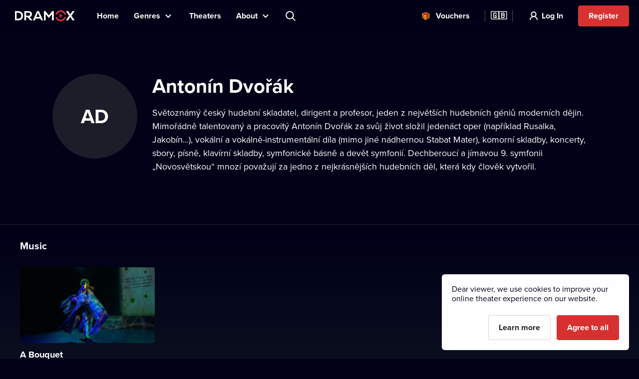

--- FILE ---
content_type: text/html; charset=utf-8
request_url: https://www.dramox.tv/celebrity/948-antonin-dvorak
body_size: 14724
content:
<!DOCTYPE html><html class="no-js" lang="en"><head><meta charSet="utf-8"/><script>var a = document.documentElement; a.className = a.className.replace('no-js', 'js'); var e =
        window.navigator.userAgent, m = !!e.match(/iPad/i) || !!e.match(/iPhone/i), c = e.match(/android/i); (m || c) &&
        (a.className += ' mobile');</script><meta property="og:site_name" content="Dramox"/><meta name="twitter:card" content="summary_large_image"/><meta name="viewport" content="width=device-width, user-scalable=no, initial-scale=1, maximum-scale=1, minimum-scale=1"/><meta name="author" content="https://elevup.com"/><link rel="canonical" href="https://www.dramox.tv/celebrity/948-antonin-dvorak"/><link rel="apple-touch-icon" sizes="180x180" href="/apple-touch-icon.png"/><link rel="icon" type="image/png" sizes="32x32" href="/favicon-32x32.png"/><link rel="icon" type="image/png" sizes="16x16" href="/favicon-16x16.png"/><link rel="manifest" href="/site.webmanifest"/><link rel="mask-icon" href="/safari-pinned-tab.svg" color="#d73231"/><meta name="msapplication-config" content="/browserconfig.xml"/><meta name="msapplication-TileColor" content="#010117"/><meta name="theme-color" content="#010117"/><meta name="robots" content="index,follow"/><meta name="facebook-domain-verification" content="nqr715jnpkk9g3oftlo5rwikti6web"/><script id="clarity-tracking-code">
              (function(c,l,a,r,i,t,y){
                  c[a]=c[a]||function(){(c[a].q=c[a].q||[]).push(arguments)};
                  t=l.createElement(r);t.async=1;t.src="https://www.clarity.ms/tag/"+i;
                  y=l.getElementsByTagName(r)[0];y.parentNode.insertBefore(t,y);
              })(window, document, "clarity", "script", "nbtk5ed8xf");
              </script><title>Antonín Dvořák | Online theater | Dramox</title><meta property="og:title" content="Antonín Dvořák | Online theater | Dramox"/><meta property="og:description" content="Světoznámý český hudební skladatel, dirigent a profesor, jeden z největších hudebních géniů moderních dějin. Mimořádně talentovaný a pracovitý Antonín..."/><meta property="twitter:title" content="Antonín Dvořák | Online theater | Dramox"/><meta property="twitter:description" content="Světoznámý český hudební skladatel, dirigent a profesor, jeden z největších hudebních géniů moderních dějin. Mimořádně talentovaný a pracovitý Antonín..."/><meta name="description" content="Světoznámý český hudební skladatel, dirigent a profesor, jeden z největších hudebních géniů moderních dějin. Mimořádně talentovaný a pracovitý Antonín..."/><meta property="og:image" content="https://www.dramox.tv/jpg/og-image.jpg"/><meta property="twitter:image" content="https://www.dramox.tv/jpg/og-image.jpg"/><script type="application/ld+json">{"@context":"https://schema.org/","@type":"Person","name":"Antonín Dvořák"}</script><link rel="alternate" href="https://www.dramox.cz/osobnost/948-antonin-dvorak" hrefLang="cs"/><link rel="alternate" href="https://www.dramox.tv/celebrity/948-antonin-dvorak" hrefLang="en"/><link rel="alternate" href="https://www.dramox.sk/osobnost/948-antonin-dvorak" hrefLang="sk"/><link rel="alternate" href="https://www.dramox.com.ua/znamenytist/948-antonin-dvorzhak" hrefLang="uk"/><link rel="alternate" href="https://www.dramox.pl/gwiazdy/948-antonin-dvorak" hrefLang="pl"/><link rel="alternate" href="https://www.dramox.tv/celebrity/948-antonin-dvorak" hrefLang="x-default"/><meta name="next-head-count" content="33"/><link rel="preconnect" href="1337777995.rsc.cdn77.org"/><link rel="preconnect" href="https://use.typekit.net" crossorigin /><link rel="preload" href="/_next/static/css/f49d44d2fb24e77a.css" as="style"/><link rel="stylesheet" href="/_next/static/css/f49d44d2fb24e77a.css" data-n-g=""/><noscript data-n-css=""></noscript><script defer="" nomodule="" src="/_next/static/chunks/polyfills-0d1b80a048d4787e.js"></script><script src="/_next/static/chunks/webpack-dd7a33f2f89bc99b.js" defer=""></script><script src="/_next/static/chunks/framework-e2187875255bc29c.js" defer=""></script><script src="/_next/static/chunks/main-e77594f833c8ff37.js" defer=""></script><script src="/_next/static/chunks/pages/_app-b712b2993f2f9992.js" defer=""></script><script src="/_next/static/chunks/3826-642d31432c842a26.js" defer=""></script><script src="/_next/static/chunks/pages/celebrity/%5Bslug%5D-90d722479b319cd6.js" defer=""></script><script src="/_next/static/gAm8_rsLOeBhI9VYUfeBa/_buildManifest.js" defer=""></script><script src="/_next/static/gAm8_rsLOeBhI9VYUfeBa/_ssgManifest.js" defer=""></script><style data-href="https://use.typekit.net/tfc6xkr.css">@import url("https://p.typekit.net/p.css?s=1&k=tfc6xkr&ht=tk&f=139.140.175.176&a=2036817&app=typekit&e=css");@font-face{font-family:"proxima-nova";src:url("https://use.typekit.net/af/2555e1/00000000000000007735e603/30/l?primer=f844ac635f788e48baf8e9886cb34e3650b7a207a743689303bcf70284ac367f&fvd=n7&v=3") format("woff2"),url("https://use.typekit.net/af/2555e1/00000000000000007735e603/30/d?primer=f844ac635f788e48baf8e9886cb34e3650b7a207a743689303bcf70284ac367f&fvd=n7&v=3") format("woff"),url("https://use.typekit.net/af/2555e1/00000000000000007735e603/30/a?primer=f844ac635f788e48baf8e9886cb34e3650b7a207a743689303bcf70284ac367f&fvd=n7&v=3") format("opentype");font-display:auto;font-style:normal;font-weight:700;font-stretch:normal}@font-face{font-family:"proxima-nova";src:url("https://use.typekit.net/af/4de20a/00000000000000007735e604/30/l?primer=f844ac635f788e48baf8e9886cb34e3650b7a207a743689303bcf70284ac367f&fvd=i7&v=3") format("woff2"),url("https://use.typekit.net/af/4de20a/00000000000000007735e604/30/d?primer=f844ac635f788e48baf8e9886cb34e3650b7a207a743689303bcf70284ac367f&fvd=i7&v=3") format("woff"),url("https://use.typekit.net/af/4de20a/00000000000000007735e604/30/a?primer=f844ac635f788e48baf8e9886cb34e3650b7a207a743689303bcf70284ac367f&fvd=i7&v=3") format("opentype");font-display:auto;font-style:italic;font-weight:700;font-stretch:normal}@font-face{font-family:"proxima-nova";src:url("https://use.typekit.net/af/efe4a5/00000000000000007735e609/30/l?primer=f844ac635f788e48baf8e9886cb34e3650b7a207a743689303bcf70284ac367f&fvd=n4&v=3") format("woff2"),url("https://use.typekit.net/af/efe4a5/00000000000000007735e609/30/d?primer=f844ac635f788e48baf8e9886cb34e3650b7a207a743689303bcf70284ac367f&fvd=n4&v=3") format("woff"),url("https://use.typekit.net/af/efe4a5/00000000000000007735e609/30/a?primer=f844ac635f788e48baf8e9886cb34e3650b7a207a743689303bcf70284ac367f&fvd=n4&v=3") format("opentype");font-display:auto;font-style:normal;font-weight:400;font-stretch:normal}@font-face{font-family:"proxima-nova";src:url("https://use.typekit.net/af/3322cc/00000000000000007735e616/30/l?primer=f844ac635f788e48baf8e9886cb34e3650b7a207a743689303bcf70284ac367f&fvd=i4&v=3") format("woff2"),url("https://use.typekit.net/af/3322cc/00000000000000007735e616/30/d?primer=f844ac635f788e48baf8e9886cb34e3650b7a207a743689303bcf70284ac367f&fvd=i4&v=3") format("woff"),url("https://use.typekit.net/af/3322cc/00000000000000007735e616/30/a?primer=f844ac635f788e48baf8e9886cb34e3650b7a207a743689303bcf70284ac367f&fvd=i4&v=3") format("opentype");font-display:auto;font-style:italic;font-weight:400;font-stretch:normal}.tk-proxima-nova{font-family:"proxima-nova",sans-serif}</style></head><body style="background:#010118"><div id="__next"><div class="Layout_containerFluid___rdUZ"><header class="fixed-top blendLogo"><div class="header-content"><div><a href="/#/toggle-nav" class="nav-toggle" id="nav-toggle"><span class="toggle-lang">🇬🇧</span></a><label for="input-search" class="search"></label><a href="/register/step-1" class="btn-register-header">Try Now</a><nav class="menu" role="main"><ul><li class="menu-home"><a href="/">Home</a></li><li class="menu-search"><label for="input-search">Search</label></li><li class="menu-item collapse-menu genres"><a href="#">Genres</a><ul class="primary-list"><li class="primary-item"><a href="/most-popular-theatre-performances">Popular</a></li><li class="border-bottom-1px primary-item"><a href="/recently-added-theatre-performances">Recently Added</a></li><li class="all-genres with-icon collapsible-button"><a>All Genres</a><ul class="sub-menu"></ul></li></ul></li><li class="menu-item"><a href="/theatres">Theaters</a></li><li class="menu-item collapse-menu"><a href="/#/about">About</a><ul class="primary-list about-dramox"><li class="border-bottom-1px primary-item"><a href="/about-us">Our Project</a></li><li class="with-icon support-theater primary-item"><a href="/donate">Donate to a theater</a></li><li class="with-icon gift-vouchers primary-item"><a href="/gift-vouchers">Vouchers</a></li><li class="for-schools with-icon border-bottom-1px primary-item"><a href="/for-schools">For Schools</a></li><li class="primary-item"><a href="/how-to-watch/mobile-apps">Mobile Apps</a></li><li class="primary-item"><a href="/how-to-watch/smart-tv">Smart TV</a></li><li class="primary-item"><a href="/contact">Contact Us</a></li><li class="primary-item"><a href="/frequently-asked-questions">FAQ</a></li></ul></li><li class="search-container"><input type="text" placeholder="Search title, theater, actor..." id="input-search" autoComplete="off"/><label for="input-search" class="search">Search title, theater, actor...</label><div class="ico"></div><span class="cancel" id="search-cancel">X</span><div class="overlay" id="search-overlay"></div></li><li><div class="languages"><label for="language"></label><span>Website Language</span></div></li></ul></nav></div><a class="logo " title="Dramox" mobile-text="FREE for 7 days" href="/">Dramox</a></div></header><div class="notificationList_notificationList__q0Kkm"></div><main class="author-detail"><div class="info-wrapper"><div class="image-placeholder">AD</div><div class="text-wrapper"><h1>Antonín Dvořák</h1><div class="about">Světoznámý český hudební skladatel, dirigent a profesor, jeden z největších hudebních géniů moderních dějin. Mimořádně talentovaný a pracovitý Antonín Dvořák za svůj život složil jedenáct oper (například Rusalka, Jakobín...), vokální a vokálně-instrumentální díla (mimo jiné nádhernou Stabat Mater), komorní skladby, koncerty, sbory, písně, klavírní skladby, symfonické básně a devět symfonií. Dechberoucí a jímavou 9. symfonii „Novosvětskou“ mnozí považují za jedno z nejkrásnějších hudebních děl, která kdy člověk vytvořil.</div></div></div><div class="category-section category-section-full first"><div class="play-list-wrapper"><h2>Music</h2><ul class="play-list"><li><a tabindex="-1" href="/theatres/12-jk-tyl-theater/44-a-bouquet"><img class=" " srcSet="https://42.dramoxtv.cz/resize/play/kytice.jpg?width=256&amp;height=144&amp;quality=90 1x, https://42.dramoxtv.cz/resize/play/kytice.jpg?width=512&amp;height=288&amp;quality=90 2x" src="https://42.dramoxtv.cz/resize/play/kytice.jpg?width=512&amp;height=288&amp;quality=90" width="256" height="144" alt="A Bouquet"/><div><h3>A Bouquet</h3><p>J.K. Tyl Theater</p></div></a></li></ul></div></div></main><footer><a class="logo" title="Dramox" href="/">Dramox</a><ul><li><a href="/about-us">Our Project</a></li><li><a href="/donate">Donate to a theater</a></li><li><a href="/for-schools">For Schools</a></li><li><a href="/how-to-watch">How to Watch</a></li><li><a href="/contact">Contact Us</a></li><li><a href="/frequently-asked-questions">FAQ</a></li></ul><p><a href="/terms-and-conditions">Terms &amp; Conditions</a> <!-- -->•<!-- --> <!-- --><a href="/privacy-policy">Privacy Policy</a> <!-- -->•<!-- --> <!-- --><a href="/cookies">Cookie Policy</a> •<!-- --> <!-- --><a href="/authorship">Copyright</a></p><p>Since September 2024, Dramox s.r.o. is owned by the Livesport Foundation.</p><p>Copyright © 2020-<!-- -->2026<!-- --> Dramox<!-- --></p></footer></div></div><script id="__NEXT_DATA__" type="application/json">{"props":{"pageProps":{"celebrityJSON":{"id":948,"name":"Antonín Dvořák","names":[{"language":"en","value":"Antonín Dvořák"},{"language":"uk","value":"Антонін Дворжак"}],"about":"Světoznámý český hudební skladatel, dirigent a profesor, jeden z největších hudebních géniů moderních dějin. Mimořádně talentovaný a pracovitý Antonín Dvořák za svůj život složil jedenáct oper (například Rusalka, Jakobín...), vokální a vokálně-instrumentální díla (mimo jiné nádhernou Stabat Mater), komorní skladby, koncerty, sbory, písně, klavírní skladby, symfonické básně a devět symfonií. Dechberoucí a jímavou 9. symfonii „Novosvětskou“ mnozí považují za jedno z nejkrásnějších hudebních děl, která kdy člověk vytvořil.","contributions":[{"play":{"id":44,"title":"A Bouquet","slug":"kytice","poster_url":"https://42.dramoxtv.cz/play/kytice.jpg","theatre":{"id":12,"name":"J.K. Tyl Theater","slug":"divadlo-j-k-tyla-v-plzni","poster_url":"https://42.dramoxtv.cz/theatre/divadlo-j-k-tyla-v-plzni.jpg","donations_allowed":true},"is_original":true,"video":{"id":44,"runtime":3609,"views":0,"flags":[]},"state":"PUBLISHED","is_published":true,"public":false},"roles":["Music"]}]},"countryCode":"xx","__lang":"en","__namespaces":{"common":{"more":"More","more_about_play":"More Info","previous_play":"Previous performance","play_btn":"Play","play_btn_long":"Play Now","next_play":"Next performance","coming_soon":"Coming soon","continue":"Continue","continue_remaining":"{{time}} remaining","most_popular":"Most Popular","popular":"Popular","recently_added":"Recently Added","currently_watching":"Continue Watching","drama":"Drama","comedy":"Comedy","tragedy":"Tragedy","all_genres":"All Genres","actors":"Actors","performances":"Performances","theatres":"Theaters","search_placeholder":"Search title, theater, actor...","no_search_results":"No results found for the given query.","menu":{"home":"Home","genres":"Genres","theatres":"Theaters","about":"About","theatre":"Donate to a theater","voucher":"Vouchers","login":"Log In","try_free":"Register","about_project":"Our Project","for_schools":"For Schools","smart_tv":"Smart TV","mobile_apps":"Mobile Apps","how_to_watch":"How to Watch","contact":"Contact Us","faq":"FAQ","my_profile":"My Profile","logout":"Log Out","terms_conditions":"Terms \u0026 Conditions","cookies":"Cookie Policy","authorship":"Copyright","privacy_policy":"Privacy Policy","content_settings":"Language Preferences","try_now":"Try Now","logo_mobile":"FREE for 7 days","search":"Search","invite_friends":"Referral","watch_list":"Watchlist","broadcast":"Broadcasting","no_trial_try_free":"Register","christmas_contest":"Christmas contest"},"form":{"not_empty":"Value must not be empty","password_min_chars":"The password has to be at least 8 characters long.","email_format":"Invalid email format.","wrong_credentials":"Invalid username or password.","already_exists":"The email address is already in use.","password_dont_match":"Passwords do not match.","payment_secured_with":"Payment secured with","payment_card":"Payment Card","add_card":"Add Card","card_tooltip":"We accept VISA, Mastercard, eBenefity cards","activate":"Activate","recaptcha_error_global":"Captcha error occurred, please refresh the page.","recaptcha_error_expired":"Captcha expired, please click the checkbox again.","recaptcha_error_not_checked":"Please check to prove you're not a robot."},"not_found":{"title":"Page was not found","description":"We're sorry, but the page you requested could not be found.","btn":"Return to the Homepage"},"saved_cards":"Saved cards","saved_cards_placeholder":"Choose cards","card_email":"Email","add_new_card":"Add new card","playlist_section_title":"Performances from the category {{section}}","playlist_genre_title":"Performances from the genre {{genre}}","playlist_same_genre_title":"{{performance}} – similar performances","playlist_same_cast_title":"{{performance}} – performances with similar cast","playlist_currently_watching_title":"Currently watching","playlist_most_popular_title":"Most popular performances","playlist_recent_title":"Recently added performances","country":"Country","pick_country":"Select country","performance_not_found":{"title":"Performance was not found","description":"The required performance either doesn't exist, or isn't currently available in your country."},"playlist_dramox_originals_title":"Dramox Originals","dramox_originals":"Dramox Originals","open_in_mobile_app":"Open in Dramox Application","watch_list":"Watchlist","sort_from":"Sort by","sort_date_desc":"Date Added (Newest)","sort_date_asc":"Date Added (Oldest)","sort_alphabetically_desc":"Alphabetical (A-Z)","add_first_play":"Add your first performance","how_add":"You can add a new performance by clicking \"+ Watchlist\" in the performance's info page.","check_library":"View library","month_zero":"{{count}} months","month_one":"{{count}} month","month_few":"{{count}} months","month_many":"{{count}} months","day_zero":"{{count}} days","day_one":"{{count}} day","day_few":"{{count}} days","day_many":"{{count}} days","week_zero":"{{count}} weeks","week_one":"{{count}} week","week_few":"{{count}} weeks","week_many":"{{count}} weeks","cookies_bar":{"less_text":"Dear viewer, we use cookies to improve your online theater experience on our website.","learn_more":"Learn more","accept_all":"Agree to all","only_functional":"Agree to necessary"},"cookie_updated":"Updated 24.5.2022","or":"Or","year_zero":"{{count}} years","year_one":"{{count}} year","year_few":"{{count}} years","year_many":"{{count}} years","ownership":"Since September 2024, Dramox s.r.o. is owned by the Livesport Foundation.","info_toolbar_christmas_2025":"🎁 Dramox gift vouchers: Give the gift of hundreds of theatre performances this Christmas"},"settings":{"content_settings_title":"Language Preferences","perfomance_language_settings_title":"Select the language of theater performances","perfomance_language_settings_subtitle":"Tailor your online theater experience by filtering our playlist based on your preferred language. Your settings can be changed at any time.","btn_content_settings_register_submit":"Confirm","btn_content_settings_register_skip":"Skip","submit_error":"Settings could not be saved. Please try again later.","submit_ok":"Settings have been saved."},"popups":{"activate_subscription_title":"Activate your subscription","activate_subcription_content":"Gain access to hundreds of licensed theater recordings for you to watch online!","activate_subscription_button":"Choose your subscription plan","login_title":"Log In","login_content":"Performance is only available to logged in users with an active subscription.","login_action":"Log In","login_footer":"No account yet? \u003c0\u003eRegister now\u003c/0\u003e","low_quality_title":"Reduced video quality","low_quality_text":"Please excuse this recording’s reduced quality. This footage is the best we have available. However, we were so impressed by this production that it would be a shame not to present it to you on Dramox. We wish you a pleasant theatrical experience.","low_quality_btn":"Ok, I understand"},"welcome":{"menu_faq":"FAQ","theatres_list_title":"List of theaters","plays_list_title":"Selected performances","new_welcome_sec_1_title_cz":"Culture has never been closer.\nHundreds of performances in one place.","new_welcome_sec_1_title_xx":"Culture has never been closer.\nHundreds of performances in one place.","new_welcome_sec_2_text_cz":"Hundreds of theater performances available on Dramox","new_welcome_sec_2_text_xx":"Hundreds of theater performances available on Dramox","new_welcome_sec_2_title_cz":"Browse Library","new_welcome_sec_2_title_xx":"Browse Library","new_welcome_sec_3_text_cz":"By watching Dramox, you support theater culture. A full 55% of your subscription goes directly back to theaters, creators, and actors.\n\nPlus, you can send an extra contribution to your favorites anytime. It’s like buying tickets—just more convenient (and more affordable).","new_welcome_sec_3_text_xx":"By watching Dramox, you support theater culture. A full 55% of your subscription goes directly back to theaters, creators, and actors.\n\nPlus, you can send an extra contribution to your favorites anytime. It’s like buying tickets—just more convenient (and more affordable).","new_welcome_sec_3_title_cz":"Half of your subscription fee goes straight to the partnering theaters","new_welcome_sec_3_title_xx":"Half of your subscription fee goes straight to the partnering theaters","new_welcome_sec_4_text_xx":"Theater at your fingertips. Watch world-class performances anytime, anywhere. Now available on your computer, mobile phone and Smart TV. Dramox is easy to use and accessible to everyone. Ladies and gentlemen, please take your seats, the show is about to begin.","new_welcome_sec_4_text_cz":"Theater at your fingertips. Watch world-class performances anytime, anywhere. Now available on your computer, mobile phone and Smart TV. Dramox is easy to use and accessible to everyone. Ladies and gentlemen, please take your seats, the show is about to begin.","new_welcome_sec_4_title_cz":"Fall in love with Dramox","new_welcome_sec_4_title_xx":"Fall in love with Dramox","new_welcome_sec_5_text_cz":"You can cancel your subscription anytime.","new_welcome_sec_5_text_xx":"You can cancel your subscription anytime.","new_welcome_sec_5_title_cz":"Try Dramox for 7 days for free","new_welcome_sec_5_title_xx":"Try Dramox for 7 days for free","welcome_button_long_xx":"Start your FREE 7-day","welcome_button_long_cz":"Start your FREE 7-day","welcome_price_cz":"Then enjoy Dramox for {{monthly}} per month, cancel anytime.","welcome_price_xx":"Then enjoy Dramox for {{monthly}} per month, cancel anytime.","welcome_subtitle_xx":"Watch anytime, anywhere. On your smart TV, mobile, tablet, or computer.","welcome_subtitle_cz":"Watch anytime, anywhere. On your smart TV, mobile, tablet, or computer.","welcome_title_cz":"Make time for theater. You can find hundreds of performances online on Dramox","welcome_title_xx":"Take a moment for theater. Watch hundreds of performances online on Dramox.","new_welcome_sec_1_title_sk":"Culture has never been closer.\nHundreds of performances in one place.","new_welcome_sec_2_text_sk":"Hundreds of theater performances available on Dramox","new_welcome_sec_2_title_sk":"Browse Library","new_welcome_sec_3_text_sk":"By watching Dramox, you support theater culture. A full 55% of your subscription goes directly back to theaters, creators, and actors.\n\nPlus, you can send an extra contribution to your favorites anytime. It’s like buying tickets—just more convenient (and more affordable).","new_welcome_sec_3_title_sk":"Half of your subscription fee goes straight to the partnering theaters","new_welcome_sec_4_text_sk":"Theater at your fingertips. Watch world-class performances anytime, anywhere. Now available on your computer, mobile phone and Smart TV. Dramox is easy to use and accessible to everyone. Ladies and gentlemen, please take your seats, the show is about to begin.","new_welcome_sec_4_title_sk":"Fall in love with Dramox","new_welcome_sec_5_text_sk":"You can cancel your subscription anytime.","new_welcome_sec_5_title_sk":"Try Dramox for 7 days for free","welcome_button_long_sk":"Start your FREE 7-day","welcome_price_sk":"Then enjoy Dramox for {{monthly}} per month, cancel anytime.","welcome_subtitle_sk":"Watch anytime, anywhere. On your smart TV, mobile, tablet, or computer.","welcome_title_sk":"Take a moment for theater. Watch hundreds of performances online on Dramox.","new_welcome_sec_1_title_ua":"Culture has never been closer.\nHundreds of performances in one place.","new_welcome_sec_2_text_ua":"Hundreds of theater performances available on Dramox","new_welcome_sec_2_title_ua":"Browse Library","new_welcome_sec_3_text_ua":"By watching Dramox, you support theater culture. A full 55% of your subscription goes directly back to theaters, creators, and actors.\n\nPlus, you can send an extra contribution to your favorites anytime. It’s like buying tickets—just more convenient (and more affordable).","new_welcome_sec_3_title_ua":"Half of your subscription fee goes straight to the partnering theaters","new_welcome_sec_4_text_ua":"Theater at your fingertips. Watch world-class performances anytime, anywhere. Now available on your computer, mobile phone and Smart TV. Dramox is easy to use and accessible to everyone. Ladies and gentlemen, please take your seats, the show is about to begin.","new_welcome_sec_4_title_ua":"Fall in love with Dramox","new_welcome_sec_5_text_ua":"You can cancel your subscription anytime.","new_welcome_sec_5_title_ua":"Try Dramox for 7 days for free","welcome_button_long_ua":"Start your FREE 7-day","welcome_price_ua":"Then enjoy Dramox for {{monthly}} per month, cancel anytime.","welcome_subtitle_ua":"Watch anytime, anywhere. On your smart TV, mobile, tablet, or computer.","welcome_title_ua":"Take a moment for theater. Watch hundreds of performances online on Dramox.","new_welcome_sec_1_title_pl":"Culture has never been closer.\nHundreds of performances in one place.","new_welcome_sec_2_text_pl":"Hundreds of theater performances available on Dramox","new_welcome_sec_2_title_pl":"Browse Library","new_welcome_sec_3_text_pl":"By watching Dramox, you support theater culture. A full 55% of your subscription goes directly back to theaters, creators, and actors.\n\nPlus, you can send an extra contribution to your favorites anytime. It’s like buying tickets—just more convenient (and more affordable).","new_welcome_sec_3_title_pl":"Half of your subscription fee goes straight to the partnering theaters","new_welcome_sec_4_text_pl":"Theater at your fingertips. Watch world-class performances anytime, anywhere. Now available on your computer, mobile phone and Smart TV. Dramox is easy to use and accessible to everyone. Ladies and gentlemen, please take your seats, the show is about to begin.","new_welcome_sec_4_title_pl":"Fall in love with Dramox","new_welcome_sec_5_text_pl":"You can cancel your subscription anytime.","new_welcome_sec_5_title_pl":"Try Dramox","welcome_button_long_pl":"Start your FREE 7-day","welcome_price_pl":"Then enjoy Dramox for {{monthly}} per month, cancel anytime.","welcome_subtitle_pl":"Watch anytime, anywhere. On your smart TV, mobile, tablet, or computer.","welcome_title_pl":"Take a moment for theater. Watch hundreds of performances online on Dramox.","no_trial_welcome_button_long_xx":"Begin your online theater adventure now","no_trial_welcome_button_long_cz":"Begin your online theater adventure now","no_trial_welcome_button_long_sk":"Begin your online theater adventure now","no_trial_welcome_button_long_ua":"Begin your online theater adventure now","no_trial_welcome_button_long_pl":"Begin your online theater adventure now","welcome_button_browse_xx":"Browse selection","welcome_button_browse_cz":"Browse selection","welcome_button_browse_sk":"Browse selection","welcome_button_browse_ua":"Browse selection","welcome_button_browse_pl":"Browse selection","welcome_subscription_title_xx":"Choose a subscription and enjoy theater any day you want.","welcome_subscription_title_cz":"Choose a subscription and enjoy theater any day you want.","welcome_subscription_title_sk":"Choose a subscription and enjoy theater any day you want.","welcome_subscription_title_ua":"Choose a subscription and enjoy theater any day you want.","welcome_subscription_title_pl":"Choose a subscription and enjoy theater any day you want.","welcome_subscription_1_xx":"Hundreds of recordings from over 250 theaters around the world.\n\n\n\n\n\n\n\n","welcome_subscription_1_cz":"Hundreds of recordings from over 250 theaters around the world.\n\n\n\n\n\n\n\n","welcome_subscription_1_sk":"Hundreds of recordings from over 250 theaters around the world.\n\n\n\n\n\n\n\n","welcome_subscription_1_ua":"Hundreds of recordings from over 250 theaters around the world.\n\n\n\n\n\n\n\n","welcome_subscription_1_pl":"Hundreds of recordings from over 250 theaters around the world.\n\n\n\n\n\n\n\n","welcome_subscription_2_xx":"Drama, musical, opera, ballet, puppetry, and contemporary circus","welcome_subscription_2_cz":"Drama, musical, opera, ballet, puppetry, and contemporary circus","welcome_subscription_2_sk":"Drama, musical, opera, ballet, puppetry, and contemporary circus","welcome_subscription_2_ua":"Drama, musical, opera, ballet, puppetry, and contemporary circus","welcome_subscription_2_pl":"Drama, musical, opera, ballet, puppetry, and contemporary circus","welcome_subscription_3_xx":"No ads, no extra fees","welcome_subscription_3_cz":"No ads, no extra fees","welcome_subscription_3_sk":"No ads, no extra fees","welcome_subscription_3_ua":"No ads, no extra fees","welcome_subscription_3_pl":"No ads, no extra fees","welcome_subscription_button_1_xx":"7 days FREE,\u003c1\u003e\u003c/1\u003e\u003c0\u003ethen {{priceMonthly}} monthly\u003c/0\u003e","welcome_subscription_button_1_cz":"7 days FREE,\u003c1\u003e\u003c/1\u003e\u003c0\u003ethen {{priceMonthly}} monthly\u003c/0\u003e","welcome_subscription_button_1_sk":"7 days FREE,\u003c1\u003e\u003c/1\u003e\u003c0\u003ethen {{priceMonthly}} monthly\u003c/0\u003e","welcome_subscription_button_1_ua":"7 days FREE,\u003c1\u003e\u003c/1\u003e\u003c0\u003ethen {{priceMonthly}} monthly\u003c/0\u003e","welcome_subscription_button_1_pl":"\u003c0\u003e{{priceMonthly}}\u003c/0\u003e monthly","welcome_subscription_button_2_xx":"7 days FREE,\u003c1\u003e\u003c/1\u003e\u003c0\u003ethen \u003c2\u003e{{beforeYearly}}\u003c/2\u003e {{priceYearly}} / yearly\u003c/0\u003e","welcome_subscription_button_2_cz":"7 days FREE,\u003c1\u003e\u003c/1\u003e\u003c0\u003ethen \u003c2\u003e{{beforeYearly}}\u003c/2\u003e {{priceYearly}} / yearly\u003c/0\u003e","welcome_subscription_button_2_sk":"7 days FREE,\u003c1\u003e\u003c/1\u003e\u003c0\u003ethen \u003c2\u003e{{beforeYearly}}\u003c/2\u003e {{priceYearly}} / yearly\u003c/0\u003e","welcome_subscription_button_2_ua":"7 days FREE,\u003c1\u003e\u003c/1\u003e\u003c0\u003ethen \u003c2\u003e{{beforeYearly}}\u003c/2\u003e {{priceYearly}} / yearly\u003c/0\u003e","welcome_subscription_button_2_pl":"\u003c0\u003e{{priceYearly}}\u003c/0\u003e yearly (2 months free)","welcome_subscription_button_activate_xx":"Activate your trial period","welcome_subscription_button_activate_cz":"Activate your trial period","welcome_subscription_button_activate_sk":"Activate your trial period","welcome_subscription_button_activate_ua":"Activate your trial period","welcome_subscription_button_activate_pl":"Activate your trial period","welcome_subscription_cancel_note_xx":"You can cancel anytime","welcome_subscription_cancel_note_cz":"You can cancel anytime","welcome_subscription_cancel_note_sk":"You can cancel anytime","welcome_subscription_cancel_note_ua":"You can cancel anytime","welcome_subscription_cancel_note_pl":"You can cancel anytime"},"seo":{"welcome_title":"Dramox | Your online theater","welcome_description":"Watch hundreds of theater performances online with Dramox.","browse_title":"Hundreds of theater performances online | Dramox","browse_description":"Choose among hundreds of top theater performances online with Dramox. Try it out FOR FREE.","celebrity_title":"{{name}} | Online theater | Dramox","performance_title":"{{title}} | {{theatre}} online | Dramox","watch_performance_title":"{{title}} - watch online | {{theatre}} | Dramox","theatres_title":"Your favorite theaters online | Dramox","theatres_description":"Watch performances from hundreds of theaters with Dramox. Try it out for FREE. Find your favorite theater online.","theatre_title":"{{name}} | Online theater | Dramox","404_title":"Dramox online theater | Looking for the page","404_description":"Unfortunately we couldn't find the requested page on Dramox. Why don't you choose from the hundreds of online theater performances instead?","about_us_title":"Dramox online theater | About us","about_us_description":"Dramox offers hundreds of theater performances online. Try it out for FREE. To support remote learning programs, Dramox offers a 50 percent discount for schools.","authorship_title":"Dramox online theater | We protect copyrights","authorship_description":"Dramox supports theater culture by presenting theater performances online. We do our best to ensure that every author gets their fair share. Dramox exclusively offers licensed recordings.","choose_plan_title":"Dramox | Online theater for a month, or three, or a whole year?","choose_plan_description":"Choose your subscription plan","contact_title":"Dramox online theater | Contact Us","contact_description":"Do you have a question about Dramox or online theater performances? Please contact us at support@dramox.tv. We are happy to help.","cookies_title":"Dramox online theater | For a better viewing experience","cookies_description":"Dramox online theater uses cookies, little helpers for a perfect viewing experience. Try it out FOR FREE. Choose from hundreds of theater performances.","donate_home_title":"Support Theaters","donate_title":"Dramox | Support {{theatre}} online","donate_description":"By supporting your favorite online theater using Dramox, you also support the theater's productions and culture. Almost all of the proceeds go straight to the theater. We don't keep anything, we only pay the payment gateway for providing their technology for secure payments.","for_schools_title":"Online theater for schools | Dramox","for_schools_description":"Order a Dramox subscription plan for your school and get a 50 percent discount. There are dozens of stories from compulsory reading lists available online with Dramox. FREE worksheets for a more enjoyable online lesson.","forgotten_password_title":"Dramox online theater | Forgotten password","forgotten_password_description":"You can watch online theater with Dramox again in a moment. Please enter your email address to receive a new password.","frequently_asked_questions_title":"Dramox | Frequently asked questions","frequently_asked_questions_description":"Dramox is online theater. Choose from hundreds of performances and watch for FREE. Interested? Please check out our frequently asked questions.","vouchers_buy_title":"Online theater as a gift | Dramox","vouchers_buy_description":"A Dramox voucher is the perfect give for just about everyone. Give your loved ones the gift of  hundreds of theater performances and entertainment online. Buy now, give anytime.","login_title":"Dramox online theater | Login","login_description":"You can start watching online theater with Dramox in a moment. Please log in with your email address and the password you created during registration.","playlist_performance_similar_genre_title":"{{performance}} – Your favorite theater genre online | Dramox","playlist_performance_similar_genre_description":"You will find your favorite theater genre online with Dramox by watching {{performance}}. Drama, musicals, ballet, puppet shows - new performances are added regularly. Start watching today.","playlist_performance_similar_cast_title":"{{performance}} – Your favorite performing artists online | Dramox","playlist_performance_similar_cast_description":"You can find your favorite performing artists in the theater performance {{performance}} online with Dramox. Try it out FOR FREE. Start watching today.","playlist_genre_title":"Online theater performance of the genre {{genre}} | Dramox","playlist_genre_description":"Enjoy your favorite theater genre online on Dramox. Drama, musicals, ballet, puppet shows - new performances are added regularly. Try it out FOR FREE.","playlist_featured_title":"Online theater performance from the category {{section}} | Dramox","playlist_featured_description":"You will find a theater performance from the category {{section}} online on Dramox. Enjoy the theater even more!","playlist_currently_watching_title":"Dramox online theater | Currently watching","playlist_currently_watching_description":"Watch hundreds of  theater performances from dozens of theaters online with Dramox. Try it out FOR FREE. Have fun with online theater today!","playlist_most_popular_title":"Dramox online theater | Most popular performances","playlist_most_popular_description":"Watch the most popular theater performances with Dramox as rated by our online audiences. Tragedies, comedies, romance, as well as fairy tales - there's something for every member of the family.","playlist_recent_title":"New performances available | Dramox online theater","playlist_recent_description":"Watch the newest theater performances online on Dramox. Tragedies, comedies, romance, as well as fairy tales - new performances are added regularly. Watch a different performance every day.","profile_title":"Dramox online theater | My profile","profile_description":"Welcome to Dramox online theater. Select from hundreds of theater performances.Tragedies, comedies, romance, fairy tales for children – enjoy theater even more!","register_step1_title":"Dramox online theater | New user registration","register_step1_description":"You can start watching theater online with Dramox in just a moment. Please complete your registration.","register_step2_title":"Dramox online theater | Set up your password","register_step2_description":"You can start watching theater online with Dramox in just a moment. Please set up your password. It can be changed at any time.","register_confirm_email_title":"Dramox online theater | Email address confirmation","register_confirm_email_description":"You can start watching theater online with Dramox in just a moment. Please confirm your email address.","terms_conditions_title":"Dramox online theater | Terms and Conditions","terms_conditions_description":"We have transparent terms and conditions for watching hundreds of theater performances. We believe that open and straightforward communication is the key to making good friends.","privacy_policy_title":"Dramox online theater | Privacy policy","privacy_policy_description":"Here at Dramox we protect your privacy. Your personal data are safe with us. We use reliable technologies and work in compliance with GDPR.","how_to_watch_web_title":"Online theater on your computer | Dramox","how_to_watch_web_description":"Stream online theater comfortably on your computer. Access hundreds of performances and world-class theaters from your home! Try our free 7-day trial.","how_to_watch_tv_title":"Application for Smart TV | Dramox","how_to_watch_tv_description":"Download Dramox TV application for smart TVs. The best theater performances from the comfort of your home anytime. Try our free 7-day trial.","how_to_watch_tv_samsung_title":"App for Samsung TV | Dramox online theater","how_to_watch_tv_samsung_description":"Download our Samsung Smart TV app and watch the best theater shows in the comfort of your home. Try our free 7-day trial.","how_to_watch_tv_lg_title":"App for LG TV | Dramox online theater","how_to_watch_tv_lg_description":"Download our LG Smart TV app and watch the best theater shows in the comfort of your home. Try our free 7-day trial.","how_to_watch_mobile_title":"Mobile application for Android and iOS |  Dramox online theater","how_to_watch_mobile_description":"Download our mobile app for smartphones and tablets. Hundreds of performances and the best performing artists at your fingertips at any time. Try our free 7-day trial.","how_to_watch_mobile_ios_title":"App for iOS | Dramox online theater","how_to_watch_mobile_ios_description":"Download our mobile app for iOS smartphones and tablets and have online theater at your fingertips at any time. Try our free 7-day trial.","how_to_watch_mobile_android_title":"App for Android | Dramox online theater","how_to_watch_mobile_android_description":"Try our Dramox app for smartphones and tablets with OS Android and enjoy hundreds of performances on your smartphone. Try our free 7-day trial.","how_to_watch_streaming_title":"Online theater from phone to TV | Dramox","how_to_watch_streaming_description":"Watch online theater on your smart TV without an app. Dramox Player supports wireless streaming via AirPlay and Chromecast from your smartphone to the TV.","how_to_watch_streaming_chromecast_title":"Dramox from your smartphone to your TV via Chromecast","how_to_watch_streaming_chromecast_description":"Watch Dramox on your smart TV without using an app. Our player supports wireless connection between your smartphone and your TV via Chromecast. Enjoy online theater.","how_to_watch_streaming_airplay_title":"Dramox from your smartphone to your TV via AirPlay","how_to_watch_streaming_airplay_description":"Watch Dramox on your smart TV without using an app. Our player supports wireless connection between your smartphone and your TV via AirPlay. It’s easy and convenient.","playlist_dramox_originals_title":"Only on Dramox | Dramox Originals","playlist_dramox_originals_description":"Gain online access to exclusive Dramox productions. Watch Dramox Originals and enjoy world-class online theater, on Dramox.tv. Start your free 7-day trial.","content_settings_title":"Language Preferences | Dramox","content_settings_description":"Tailor your online theater experience to your preferences and enjoy Dramox to the fullest.","ua_support":"Support Ukrainian culture","easter_contest_title":"Easter Contest | Dramox","easter_contest_desc":"Win theater tickets and gift vouchers. Entertain yourself with online theater over Easter break. The more you watch, the greater your chances of winning.","discount_title":"50% off your subscription | Dramox","discount_description":"Stream world-class theater for up to 6 months for €5.95/month and save €35.7 on the standard subscription price. Offer valid for 7 days only. Claim now.","broadcast_title":"Live broadcasting","broadcast_description":"Live news broadcasting on Dramox","no_trial_how_to_watch_web_description":"Stream online theater comfortably on your computer. Access hundreds of performances and world-class theaters from your home!","no_trial_how_to_watch_tv_description":"Download our Smart TVs app and fall in love with world-class theater.","no_trial_how_to_watch_tv_samsung_description":"Download our Samsung Smart TV app and watch the best theater shows in the comfort of your home.","no_trial_how_to_watch_tv_lg_description":"Download our LG Smart TV app and watch the best theater shows in the comfort of your home.","no_trial_how_to_watch_mobile_description":"Download our mobile app for smartphones and tablets. Hundreds of performances and the best performing artists at your fingertips at any time.","no_trial_how_to_watch_mobile_ios_description":"Download our mobile app for iOS smartphones and tablets. Hundreds of performances and the best performing artists at your fingertips at any time.","no_trial_how_to_watch_mobile_android_description":"Download our mobile app for Android smartphones and tablets. Hundreds of performances and the best performing artists at your fingertips at any time.","no_trial_playlist_dramox_originals_description":"Gain online access to exclusive Dramox productions. Watch Dramox Originals and enjoy world-class online theater, on Dramox.tv","christmas_contest_title":"Christmas Contest | Dramox Online Theater","christmas_contest_description":"This December, stream online theater on Dramox and win gift vouchers, tickets to Dejvice Theater and many more. The more performances you watch, the higher your chance of winning.","celebrity_default_about":"{{name}} was directly involved in the following productions available on Dramox: {{plays}} from the following theater: {{theatre}}. Enjoy online theater with your favourite creatives."},"register":{"title":"Hundreds of licensed theater recordings to watch online","description":"\u003c0\u003eFREE \u003c1\u003e7-day\u003c/1\u003e Trial. The subscription plan can be cancelled anytime.\u003c/0\u003e","full_name":"Full Name","email":"Email","btn_continue":"Continue","register_terms":"\u003c0\u003eBy clicking “Continue” you agree with our \u003c1\u003eTerms \u0026 Conditions\u003c/1\u003e and \u003c2\u003ePrivacy policy\u003c/2\u003e.\u003c/0\u003e","already_account":"Already have an account?","login_prompt":"Log In","setup_password":"Almost there. Now set up a password.","password_placeholder":"Minimum 8 characters","password":"Password","password_again":"Password again","changes_not_saved":"Request couldn't be processed. Please try again later.","changes_saved":"Changes saved","confirm_email_title":"Please check your email inbox.","confirm_email_text":"\u003c0\u003eAn email has been sent to \u003c1\u003e{{email}}\u003c/1\u003e where you can activate your account by clicking the activation link.\u003c/0\u003e","country_of_residence":"Country of Residence","no_trial_description":"\u003c0\u003eYou can cancel your subscription anytime. \u003c/0\u003e"},"profile":{"my_profile":"My Profile","subscription":"Subscription Plan","subscription_unlimited":"Your current subscription plan is unlimited","unlimited_description":"Enjoy watching Dramox!","monthly":"Monthly","yearly":"Yearly","price_with_vat":"{{price}} incl. VAT","voucher":"I have a voucher","subscription_none":"Get a monthly or annual subscription plan with Dramox","subscription_none_text":"Gain access to hundreds of licensed theater recordings for you to watch online!","personal_details":"Personal Details","full_name":"Full Name","save_changes":"Save Changes","password_change":"Password Change","password_change_success":"Password was changed.","password_change_fail":"Password change failed.","account_delete_success":"Account was deleted.","actual_password":"Current Password","new_password":"New Password","new_password_again":"New Password Again","purchase_history":"Purchase History","delete_account":"Delete Account","delete_account_text":"Deleting the account will terminate your active subscription and delete all data on the Dramox server.","theatre_donate":"Theater donation","subscription_bundles":"Subscription","voucher_pay":"Voucher","empty_purchase":"Your purchase history will appear in this section once you've made your first subscription payment or your first donation.","recurrence_monthly":"You're currently subscribed to a monthly plan","recurrence_quarterly":"You're currently subscribed to a quarterly plan","recurrence_semi_annual":"You're currently subscribed to a semi-annual plan","recurrence_yearly":"You're currently subscribed to an annual plan","subscription_expired_trial":"Your trial will run out on \u003c0\u003e{{date}}\u003c/0\u003e. Your subscription will be automatically renewed on the same day.","subscription_expired":"Your subscription will be automatically renewed on \u003c0\u003e{{date}}\u003c/0\u003e","delete_account_title":"Deleting the account","delete_popup_close":"Close","delete_account_submit":"Delete the entire account","delete_subscription_title":"Cancel subscription plan","delete_subscription_text":"Your current plan will still remain active until it expires. Then it will be cancelled automatically.","cancel_subscription":"Cancel subscription plan","choose_card":"Choose card","choose_card_text":"Are you sure you want to use this card for all future payments?","btn_submit":"Submit","remove_card":"Remove card","remove_card_text":"Are you sure you want to remove this card from your account?","card_primary":"primary","card_choose":"Choose","card_no_added":"No card added","subscription_end_description":"Your subscription plan will automatically end on \u003c0\u003e{{date}}\u003c/0\u003e","profile_changes_not_saved":"Changes could not be saved. Please try again later.","profile_changes_saved":"Changes saved","card_added":"Card added successfuly.","card_added_error":"Your card was declined. Please check your card details and expiration date.","load_more":"Load more","subscription_canceled_success":"Subscription plan is now cancelled!","subscription_canceled_fail":"Failed to cancel your subscription.","payment_card_delete_success":"Card deleted successfully.","payment_card_delete_fail":"Failed to delete card.","change_payment_card_primary_success":"Your primary card has been set.","change_payment_card_primary_fail":"Failed to change the primary card.","email_newsletter":"Newsletter","email_newsletter_text":"Do you want to stay in the know and receive the Dramox newsletter?","email_newsletter_action_subscribe":"Subscribe to newsletter","email_newsletter_action_unsubscribe":"Deactivate","email_newsletter_success_title":"Thanks for subscribing to the newsletter.","email_newsletter_success_description":"You can now close this window.","residency_tooltip":"If this is not your country of residence, please contact our customer support.","language_select":"Select language","grace_period_title":"Your subscription could not be extended","grace_period_description":"Please check your payment details and your card balance. Until {{date}} we'll automatically try to extend your subscription once a day. After this date, the service will become unavailable and your subscription will be cancelled.","grace_period_action":"Pay Now - {{price}}","delete_subscription_grace_text":"Your subscription will be cancelled.","ui_language":"Website Language","prolonged_subscription":"We've extended your subscription.","remove_sub_promo_title":"We are sorry you want to leave","remove_sub_promo_text":"Refer your friends and get up to 5 months of Dramox for free","remove_sub_get_more":"More","remove_sub_or":"or","remove_sub_removing":"Cancel the subscription. Your current plan will still remain active until it expires. Then it will be cancelled automatically.","sub_from_campaign":"You are currently enjoying the free period from the promotion.","sub_from_user":"You are currently enjoying the free period from your friends.","discount_info":"Until {{date}}, you have {{discount}}% discount on purchased subscriptions.","promo_discount_title":"\u003c0\u003e{{discount}}%\u003c/0\u003ediscount for {{timespan}}","promo_discount_content":"When activated you get {{discount}}% discount for {{timespan}} on your subscription.","promo_free_title":"\u003c0\u003e{{timespan}}\u003c/0\u003efree subscription","promo_free_content":"When activated you get {{timespan}} free with your current subscription.","promo_action":"Activate discount","promo_activation_success":"Promo code activated.","promo_activation_fail":"Promo code failed to activate.","no_trial_subscription_expired_trial":"Your subscription will be automatically renewed on {{date}}.","promo_code_heading":"Enter a voucher or promo code","promo_code_input_placeholder":"Enter a code","promo_code_button_enter":"Enter a code","promo_code_button_activate":"Activate"},"ua-support":{"title":"Support Ukrainian culture: 100% of proceeds are sent to Ukrainian theaters","subtitle":"On the 17th of February, Dramox officially announced its Ukrainian expansion at a press conference in Kyiv, featuring 17 national theaters at the time. We expected the number of partnering theater companies to grow rapidly, however, recent events resulted in an unexpected halt to our plans. ","text_1":"Ordinary and cultural life have stopped in Ukraine and Dramox has become the only place where Ukrainian performances can be safely enjoyed.","text_2":"\u003cp\u003eThat is why we are focused on maximizing our support, by offering \u003cspan\u003e100% of the funds raised through subscriptions and donations. If you \u003cukTheater\u003ewatch Ukrainian performances\u003c/ukTheater\u003e, you directly support Ukrainian theaters.\u003c/span\u003e\u003c/p\u003e","how_watch_title":"How to watch","how_watch_1":"Log into your Dramox.tv account","how_watch_2":"\u003cli\u003eClick \u003cspan\u003eLanguage Preferences\u003c/span\u003e from the top-right dropdown menu and select Українська\u003c/li\u003e","how_watch_3":"Now you can access all performances in Ukrainian","how_watch_soon":"More Ukrainian content will appear on Dramox shortly and we are currently in the process of adding English subtitles to more performances."},"discount":{"tag_title":"50% off your subscription | Dramox","title":"50% off for up to 6 months of Dramox. Stream world-class theater for €5.95/month","subtitle":"Don't miss the unique opportunity to stream Dramox for up to 6 months at half-price. Get 50% off your monthly subscription and save €5.95 each month. This offer is available worldwide and is valid for 7 days only.","exclusive":"Limited Time Only","text_mask_1":"Plácido Domingo, Colm Feore, Rolando Villazon - with Dramox, the biggest theater stars step into your living room and perform especially for you. To bring theater closer to a wider audience, we now offer a 50% discount on our monthly subscriptions. Stream Dramox for up to 6 months, for only €5.95/month.","text_mask_2":"👉 Our tip: Get 50% off your annual subscription and save €59.5!","text_mask_3":"⏰ Discount is valid for 7 days, between 14th - 20th April 2022 and may not be combined with other offers.","how_watch_title":"How to claim your discount","how_watch_1":"Log into your \u003c0\u003eaccount\u003c/0\u003e or \u003c1\u003eregister\u003c/1\u003e with Dramox, if you are a first-time user","how_watch_2":"After selecting your subscription plan, enter code \u003c0\u003eDRAMOX50OFF\u003c/0\u003e in the \u003c0\u003eAdd promo code\u003c/0\u003e field","how_watch_3":"Enjoy world-class online theater and save 50% on your subscription","how_watch_p":"Do you need assistance?","how_watch_help":"Contact our friendly customer service team at \u003c0\u003esupport@dramox.tv\u003c/0\u003e","discount_email":"support@dramox.tv"},"christmas-contest":{"contest_title":"Christmas Contest with Dramox","contest_btn":"Enter the contest","contest_desc":"Enjoy world-class theater performances throughout Advent and win theater tickets and Dramox vouchers","contest_description":"Make yourself a hot cup of tea, snuggle up in your armchair and discover new theater performances with Dramox from December 1st to December 21st. This year, we're rewarding you with theater tickets and Dramox vouchers. And best of all, Santa Claus will be visiting on December 22nd to gift one lucky winner a theater bundle, including tickets to your favorite Dejvice Theater!","contest_what_win_title":"Prizes","contest_what_win":"The contest takes place in three weekly rounds for the chance to win the following prizes:","contest_what_1":"\u003c0\u003e1st place\u003c/0\u003e\u003c1\u003e\u003c2\u003e2 x theater tickets\u003c/2\u003e\u003c2\u003e1 x 6 month Dramox voucher\u003c/2\u003e\u003c/1\u003e","contest_what_2":"\u003c0\u003e2nd place\u003c/0\u003e\u003c1\u003e\u003c2\u003e2 x theater tickets\u003c/2\u003e\u003c2\u003e1 x 3 month Dramox voucher\u003c/2\u003e\u003c/1\u003e","contest_what_3":"\u003c0\u003e3rd-5th place\u003c/0\u003e\u003c1\u003e\u003c2\u003e2 x theater tickets\u003c/2\u003e\u003c2\u003e1 x 1 month Dramox voucher\u003c/2\u003e\u003c/1\u003e","contest_what_main_price":"Grand prize for the winner between December 1st to December 21st:","contest_what_price":"1 x theater bundle including tickets to Dejvice Theater + 1 x 1 year Dramox voucher + Dramox merch","contest_tip_title":"💡Our tip: The more performances you watch, the higher your chance of winning.","contest_tip_desc":"Example: You watch one performance on December 1st, a second one on December 5th and a third one on December 6th. You will automatically be entered into the final draw for a chance to win a theater bundle after the competition closes on Thursday, December 21rd at 12pm.","contest_how_play":"How it works","contest_how_1":"\u003c0\u003eRegister using the form.\u003c/0\u003e Make sure to use the same email address you registered with on Dramox!","contest_how_2":"Each contest week, discover new theater performances on Dramox. The more performances you watch, the higher your chance of winning.","contest_how_3":"At the end of each week, we will select five winners who will be notified of their prizes via email. At the end of the contest period you also have a chance to win the main prize: a theater bundle including Dejvice Theater tickets, a 1 year subscription to Dramox and Dramox merch. The winner will be announced on December 23rd in the afternoon.","contest_how_4":"Follow us on \u003c0\u003eFacebook\u003c/0\u003e, \u003c1\u003eInstagram\u003c/1\u003e and \u003c2\u003eTwitter\u003c/2\u003e to stay updated about the contest and to get tips on what to watch next.","contest_rules_title":"Contest rules","contest_rule_1":"The contest starts on December 1st  2023 at 0am and ends on December 21rd 2022 at 12pm.","contest_rule_2":"The competition runs during the following periods:","contest_rule_2_1":"Week 1: from December 1st to December 7th, winners are announced on December 8th","contest_rule_2_2":"Week 2: from December 8th to December 14th, winners are announced on December 15th","contest_rule_2_3":"Week 3: from December 15th to December 21th, winners are announced on December 22th","contest_rule_2_4":"Week 4: from December 18th to December 23rd, winners are announced on December 23rd","contest_rule_3":"All users registered on Dramox with an active subscription or during their 7-day trial period, who have also registered using the contest form can participate.","contest_rule_4":"The winners of each weekly round will be announced on our social media and in our newsletter.","contest_rule_5":"The grand prize can be won by any contestant who entered between December 1st and December 21nd, regardless of whether or not they have already won any of the previous prizes. There is only one grand prize and a single contestant will be selected on December 22nd. We will announce the winner on our social media and in our newsletter.","contest_rule_more":"You can find the complete list of rules for the Christmas Contest \u003c0\u003ehere\u003c/0\u003e.","contest_info_toolbar_2023":"⭐ Christmas Contest with Dramox: Win theater tickets and Dramox gift vouchers","contest_info_toolbar_2024":""}}},"__N_SSP":true},"page":"/celebrity/[slug]","query":{"slug":"948-antonin-dvorak"},"buildId":"gAm8_rsLOeBhI9VYUfeBa","isFallback":false,"gssp":true,"locale":"en","locales":["en","cs","sk","uk","pl"],"defaultLocale":"en","scriptLoader":[]}</script><script> </script></body></html>

--- FILE ---
content_type: application/javascript; charset=UTF-8
request_url: https://www.dramox.tv/_next/static/chunks/pages/frequently-asked-questions-0ee58716cedc6af5.js
body_size: 721
content:
(self.webpackChunk_N_E=self.webpackChunk_N_E||[]).push([[4666],{86154:function(a,b,c){(window.__NEXT_P=window.__NEXT_P||[]).push(["/frequently-asked-questions",function(){return c(19397)}])},19397:function(f,b,a){"use strict";a.r(b),a.d(b,{"__N_SSP":function(){return p}});var g=a(8014);a(56168);var c=a(1984),h=a.n(c),i=a(62044),d=a(31014),j=a.n(d),k=a(46323),l=a(99731),m=a(66893),n=a(28808),e=a(52662),o=a(72473),p=!0;b.default=(0,e.DE)(function(a){var d=a.priceMonthly,e=a.priceYearly,f=a.priceYearlyDiscount,c=a.countryCode,b=(0,i.Z)(l.l.FAQ).t;return(0,g.jsxs)(k.Z,{countryCode:c,children:[(0,g.jsx)(h(),{children:(0,n.F)(b("seo:frequently_asked_questions_title"),b("seo:frequently_asked_questions_description"))}),(0,g.jsx)("main",{className:j().faq,children:(0,g.jsxs)("div",{className:j().faqWrapper,children:[(0,g.jsx)("h1",{children:b("title")}),(0,g.jsx)(m.Vv,{priceMonthly:d,priceYearly:e,priceYearlyDiscount:f,countryCode:c}),(0,g.jsxs)("p",{className:j().more,children:[b("know_more")," ",(0,g.jsx)("a",{href:"mailto:support@dramox.tv",target:"_blank",children:function(){switch(c){case o.c.Czechia:case o.c.Slovakia:return"napoveda@dramox.cz";case o.c.Ukraine:return"pidtrymka@dramox.tv";default:return"support@dramox.tv"}}()}),"."]})]})})]})})},31014:function(a){a.exports={faq:"frequently-asked-questions_faq__5oIIi",more:"frequently-asked-questions_more__S_HTS"}}},function(a){a.O(0,[9774,2888,179],function(){var b;return a(a.s=86154)}),_N_E=a.O()}])
//# sourceMappingURL=frequently-asked-questions-0ee58716cedc6af5.js.map